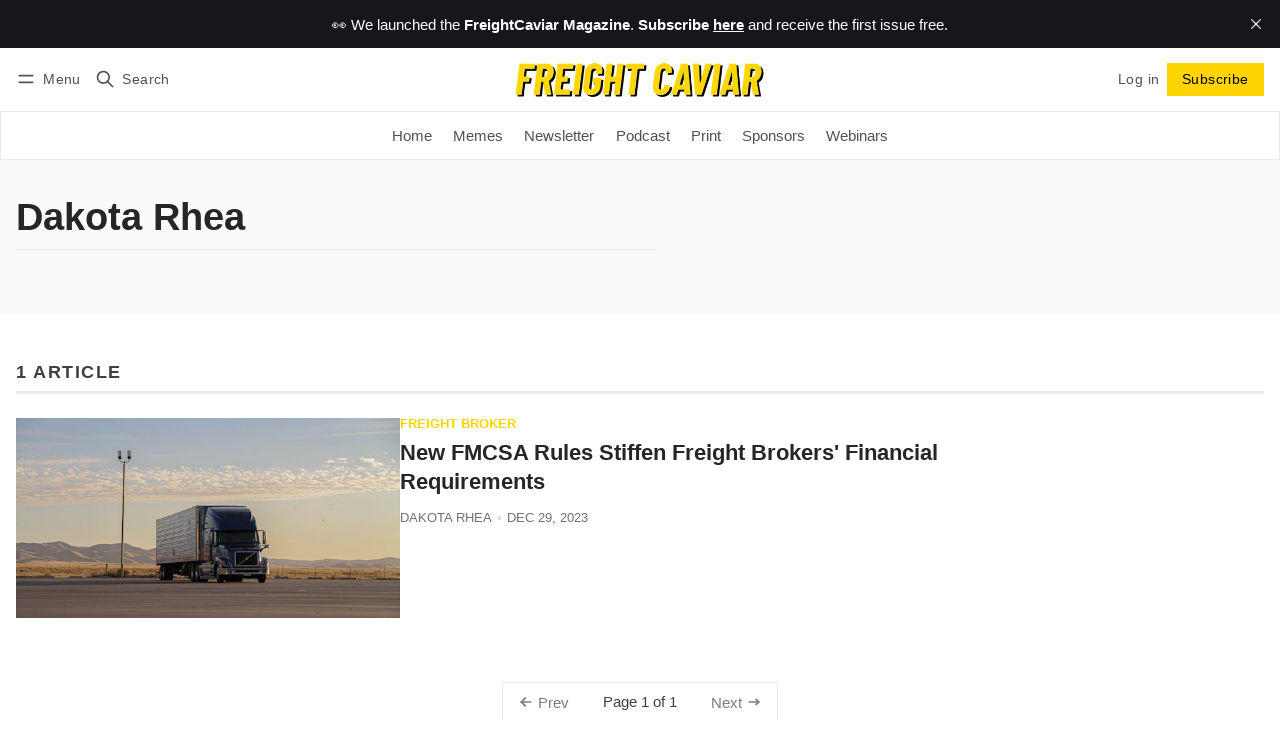

--- FILE ---
content_type: text/html; charset=utf-8
request_url: https://www.freightcaviar.com/author/dakota/
body_size: 9841
content:
<!DOCTYPE html>
<html lang="en" data-color-scheme="system">
  <head>
    <meta charset="utf-8">
    <meta http-equiv="X-UA-Compatible" content="IE=edge">

    <title>Dakota Rhea - FreightCaviar</title>

    <meta name="HandheldFriendly" content="True">
    <meta name="viewport" content="width=device-width, initial-scale=1.0">
    
    <meta name="theme-color" content="#ffd500">


    <link rel="preload" href="https://www.freightcaviar.com/assets/dist/app.min.js?v=2fdded29a7" as="script">
    <link rel="preload" href="https://www.freightcaviar.com/assets/dist/app.min.css?v=2fdded29a7" as="style">

    












    <script async defer src="https://www.freightcaviar.com/assets/dist/app.min.js?v=2fdded29a7"></script>

    <link rel="stylesheet" type="text/css" href="https://www.freightcaviar.com/assets/dist/app.min.css?v=2fdded29a7">

    <style>
  :root {
    --global-max-width: 1400px; /* site max width */
    --global-content-width: 700px; /* post-content-width */
    --global-wide-width: 960px; /* site max width */
    --global-radius: 0px; /* default radius */
    --global-gallery-gap: 1em; /* Image gallery distance between images */
    --global-hyphens: none; /* none/auto */
    --global-header-height: 92px;
    --global-theme-notifications: visible; /* visible/hidden */
    --global-progress-bar: visible; /* visible/hidden */
    --global-content-preview-fading: 0%; /* 50%-100% for fading effect */
    --global-scroll-behavior: smooth;
  }
</style>

<script>
  let preferredTheme = localStorage.getItem('PREFERRED_COLOR_SCHEME') || `system`;
  document.documentElement.setAttribute('data-color-scheme', preferredTheme);
  
  // Global values needed
  const themeGlobal = {
    currentPage: parseInt('1'),
    nextPage: parseInt(''),
    nextPageLink: '',
    maxPages: parseInt('1'), 
    lastPage: `1` === `1` ? true : false,
    postsPerPage: parseInt('12'),
    scrollPos: 0,
    imageLightbox: false
  }

  // Calculate contrast & HSL value;
  function getBrandColorInfo(hexcolor) {
    // get contrast
    if (hexcolor.slice(0, 1) === '#') { hexcolor = hexcolor.slice(1); }
    if (hexcolor.length === 3) { hexcolor = hexcolor.split('').map(function (hex) { return hex + hex;}).join(''); }
    let r = parseInt(hexcolor.substr(0,2),16), g = parseInt(hexcolor.substr(2,2),16), b = parseInt(hexcolor.substr(4,2),16);
    let yiq = ((r * 299) + (g * 587) + (b * 114)) / 1000;
    const colorContrast = (yiq >= 128) ? '#000' : '#fff';

    //get HSL
    r /= 255, g /= 255, b /= 255;
    const max = Math.max(r, g, b), min = Math.min(r, g, b);
    let h, s, l = (max + min)  /  2;  
    if ( max == min ) { h = s = 0; } else {
      let d = max - min;
      s = l > 0.5 ? d / (2 - max - min) : d / (max + min);
      switch(max){
        case r: h = (g - b) / d + (g < b ? 6 : 0); break;
        case g: h = (b - r) / d + 2; break;
        case b: h = (r - g) / d + 4; break;
      }
      h /= 6;
    }
    const colorHSL = [Math.round(h * 360), Math.round(s * 100), Math.round(l * 100)];

    // return
    return { colorContrast, colorHSL }
  };

  const brandColor = getBrandColorInfo("#ffd500");
  let style = document.createElement('style');
  style.innerHTML = `:root { 
    --color-brand-contrast: ${brandColor.colorContrast}; 
    --color-brand-h: ${brandColor.colorHSL[0]};
    --color-brand-s: ${brandColor.colorHSL[1]}%;
    --color-brand-l: ${brandColor.colorHSL[2]}%;
    --color-brand-hsl: ${brandColor.colorHSL[0]} ${brandColor.colorHSL[1]}% ${brandColor.colorHSL[2]}%;
  }`
  document.getElementsByTagName('head')[0].appendChild(style);
</script>

    
    
     

    <link rel="icon" href="https://www.freightcaviar.com/content/images/size/w256h256/2023/05/Untitled-design--12---1-.png" type="image/png">
    <link rel="canonical" href="https://www.freightcaviar.com/author/dakota/">
    <meta name="referrer" content="no-referrer-when-downgrade">
    
    <meta property="og:site_name" content="FreightCaviar">
    <meta property="og:type" content="profile">
    <meta property="og:title" content="Dakota Rhea - FreightCaviar">
    <meta property="og:description" content="The fastest &amp; most entertaining way to digest freight broker news. Subscribe to our newsletter (it&#x27;s free).">
    <meta property="og:url" content="https://www.freightcaviar.com/author/dakota/">
    <meta name="twitter:card" content="summary">
    <meta name="twitter:title" content="Dakota Rhea - FreightCaviar">
    <meta name="twitter:description" content="The fastest &amp; most entertaining way to digest freight broker news. Subscribe to our newsletter (it&#x27;s free).">
    <meta name="twitter:url" content="https://www.freightcaviar.com/author/dakota/">
    <meta name="twitter:site" content="@freightcaviar">
    
    <script type="application/ld+json">
{
    "@context": "https://schema.org",
    "@type": "Person",
    "sameAs": [],
    "name": "Dakota Rhea",
    "url": "https://www.freightcaviar.com/author/dakota/",
    "mainEntityOfPage": "https://www.freightcaviar.com/author/dakota/"
}
    </script>

    <meta name="generator" content="Ghost 6.16">
    <link rel="alternate" type="application/rss+xml" title="FreightCaviar" href="https://www.freightcaviar.com/latest/rss/">
    <script defer src="https://cdn.jsdelivr.net/ghost/portal@~2.58/umd/portal.min.js" data-i18n="true" data-ghost="https://www.freightcaviar.com/" data-key="0b9e06c094e80024e4cdb261fd" data-api="https://freightcaviar-2.ghost.io/ghost/api/content/" data-locale="en" crossorigin="anonymous"></script><style id="gh-members-styles">.gh-post-upgrade-cta-content,
.gh-post-upgrade-cta {
    display: flex;
    flex-direction: column;
    align-items: center;
    font-family: -apple-system, BlinkMacSystemFont, 'Segoe UI', Roboto, Oxygen, Ubuntu, Cantarell, 'Open Sans', 'Helvetica Neue', sans-serif;
    text-align: center;
    width: 100%;
    color: #ffffff;
    font-size: 16px;
}

.gh-post-upgrade-cta-content {
    border-radius: 8px;
    padding: 40px 4vw;
}

.gh-post-upgrade-cta h2 {
    color: #ffffff;
    font-size: 28px;
    letter-spacing: -0.2px;
    margin: 0;
    padding: 0;
}

.gh-post-upgrade-cta p {
    margin: 20px 0 0;
    padding: 0;
}

.gh-post-upgrade-cta small {
    font-size: 16px;
    letter-spacing: -0.2px;
}

.gh-post-upgrade-cta a {
    color: #ffffff;
    cursor: pointer;
    font-weight: 500;
    box-shadow: none;
    text-decoration: underline;
}

.gh-post-upgrade-cta a:hover {
    color: #ffffff;
    opacity: 0.8;
    box-shadow: none;
    text-decoration: underline;
}

.gh-post-upgrade-cta a.gh-btn {
    display: block;
    background: #ffffff;
    text-decoration: none;
    margin: 28px 0 0;
    padding: 8px 18px;
    border-radius: 4px;
    font-size: 16px;
    font-weight: 600;
}

.gh-post-upgrade-cta a.gh-btn:hover {
    opacity: 0.92;
}</style><script async src="https://js.stripe.com/v3/"></script>
    <script defer src="https://cdn.jsdelivr.net/ghost/sodo-search@~1.8/umd/sodo-search.min.js" data-key="0b9e06c094e80024e4cdb261fd" data-styles="https://cdn.jsdelivr.net/ghost/sodo-search@~1.8/umd/main.css" data-sodo-search="https://freightcaviar-2.ghost.io/" data-locale="en" crossorigin="anonymous"></script>
    <script defer src="https://cdn.jsdelivr.net/ghost/announcement-bar@~1.1/umd/announcement-bar.min.js" data-announcement-bar="https://www.freightcaviar.com/" data-api-url="https://www.freightcaviar.com/members/api/announcement/" crossorigin="anonymous"></script>
    <link href="https://www.freightcaviar.com/webmentions/receive/" rel="webmention">
    <script defer src="/public/cards.min.js?v=2fdded29a7"></script>
    <link rel="stylesheet" type="text/css" href="/public/cards.min.css?v=2fdded29a7">
    <script defer src="/public/comment-counts.min.js?v=2fdded29a7" data-ghost-comments-counts-api="https://www.freightcaviar.com/members/api/comments/counts/"></script>
    <script defer src="/public/member-attribution.min.js?v=2fdded29a7"></script>
    <script defer src="/public/ghost-stats.min.js?v=2fdded29a7" data-stringify-payload="false" data-datasource="analytics_events" data-storage="localStorage" data-host="https://www.freightcaviar.com/.ghost/analytics/api/v1/page_hit"  tb_site_uuid="757f281d-be0a-45f7-be40-9164353e80f8" tb_post_uuid="undefined" tb_post_type="null" tb_member_uuid="undefined" tb_member_status="undefined"></script><style>:root {--ghost-accent-color: #ffd500;}</style>
    <!-- Google tag (gtag.js) -->
<script async src="https://www.googletagmanager.com/gtag/js?id=G-BTT35L3JBN"></script>
<script>
  window.dataLayer = window.dataLayer || [];
  function gtag(){dataLayer.push(arguments);}
  gtag('js', new Date());

  gtag('config', 'G-BTT35L3JBN');
</script>


<script> (function(ss,ex){ window.ldfdr=window.ldfdr||function(){(ldfdr._q=ldfdr._q||[]).push([].slice.call(arguments));}; (function(d,s){ fs=d.getElementsByTagName(s)[0]; function ce(src){ var cs=d.createElement(s); cs.src=src; cs.async=1; fs.parentNode.insertBefore(cs,fs); }; ce('https://sc.lfeeder.com/lftracker_v1_'+ss+(ex?'_'+ex:'')+'.js'); })(document,'script'); })('lAxoEaKEER17OYGd'); </script>

<!-- Meta Pixel Code -->
<script>
!function(f,b,e,v,n,t,s)
{if(f.fbq)return;n=f.fbq=function(){n.callMethod?
n.callMethod.apply(n,arguments):n.queue.push(arguments)};
if(!f._fbq)f._fbq=n;n.push=n;n.loaded=!0;n.version='2.0';
n.queue=[];t=b.createElement(e);t.async=!0;
t.src=v;s=b.getElementsByTagName(e)[0];
s.parentNode.insertBefore(t,s)}(window, document,'script',
'https://connect.facebook.net/en_US/fbevents.js');
fbq('init', '957541366111954');
fbq('track', 'PageView');
</script>
<noscript><img height="1" width="1" style="display:none"
src="https://www.facebook.com/tr?id=957541366111954&ev=PageView&noscript=1"
/></noscript>
<!-- End Meta Pixel Code -->
<script async src="https://pagead2.googlesyndication.com/pagead/js/adsbygoogle.js?client=ca-pub-6149636491344493"
     crossorigin="anonymous"></script>

     <!-- Google Tag Manager -->
<script>(function(w,d,s,l,i){w[l]=w[l]||[];w[l].push({'gtm.start':
new Date().getTime(),event:'gtm.js'});var f=d.getElementsByTagName(s)[0],
j=d.createElement(s),dl=l!='dataLayer'?'&l='+l:'';j.async=true;j.src=
'https://www.googletagmanager.com/gtm.js?id='+i+dl;f.parentNode.insertBefore(j,f);
})(window,document,'script','dataLayer','GTM-P4SH53NW');</script>
<!-- End Google Tag Manager -->

<!-- Google Tag Manager (noscript) -->
<noscript><iframe src="https://www.googletagmanager.com/ns.html?id=GTM-P4SH53NW"
height="0" width="0" style="display:none;visibility:hidden"></iframe></noscript>
<!-- End Google Tag Manager (noscript) -->
  </head>
  <body class="author-template author-dakota " >
    

      <header class="header js-header" data-logo="center" data-style="sticky">
  <div class="container wrapper flex items-center header__container">
    <div class="header__more">
      <button class="btn header__menu-toggle js-menu-toggle" title="Menu" aria-label="Menu">
        <i class="icon icon-menu">
  <svg xmlns="http://www.w3.org/2000/svg" class="icon icon-tabler icon-tabler-menu" width="24" height="24" viewBox="0 0 24 24" stroke-width="2" stroke="currentColor" fill="none" stroke-linecap="round" stroke-linejoin="round">
  <path stroke="none" d="M0 0h24v24H0z" fill="none"></path>
  <path d="M4 8l16 0"></path>
  <path d="M4 16l16 0"></path>
</svg>
</i>        <i class="icon icon-x">
  <svg xmlns="http://www.w3.org/2000/svg" class="icon icon-tabler icon-tabler-x" width="24" height="24" viewBox="0 0 24 24" stroke-width="1.5" stroke="currentColor" fill="none" stroke-linecap="round" stroke-linejoin="round">
  <path stroke="none" d="M0 0h24v24H0z" fill="none"/>
  <line x1="18" y1="6" x2="6" y2="18" />
  <line x1="6" y1="6" x2="18" y2="18" />
</svg>
</i>        <span>Menu</span>
      </button>

      <button class="btn header__search-toggle" data-ghost-search title="Search" aria-label="Search">
        <i class="icon icon-search">
  <svg xmlns="http://www.w3.org/2000/svg" class="icon icon-tabler icon-tabler-search" width="24" height="24" viewBox="0 0 24 24" stroke-width="2" stroke="currentColor" fill="none" stroke-linecap="round" stroke-linejoin="round">
  <path stroke="none" d="M0 0h24v24H0z" fill="none"/>
  <circle cx="10" cy="10" r="7" />
  <line x1="21" y1="21" x2="15" y2="15" />
</svg>



</i>        <span>Search</span>
      </button>
    </div>

    <div class="header__brand">
<a href="https://www.freightcaviar.com">          <picture class="default-logo">
  <source 
    sizes="(max-width: 800px) 200px, 320px"
    
    
    srcset="/content/images/size/w300/format/webp/2023/08/PC--500---61-px---14-.png 300w, /content/images/size/w600/format/webp/2023/08/PC--500---61-px---14-.png 600w"
    type="image/webp"
  >
  <img class="header__logo"
    sizes="(max-width: 800px) 200px, 320px"
    
    data-srcset="/content/images/size/w300/2023/08/PC--500---61-px---14-.png 300w, /content/images/size/w600/2023/08/PC--500---61-px---14-.png 600w"
    srcset="/content/images/size/w30/2023/08/PC--500---61-px---14-.png 30w"
    data-src="/content/images/size/w100/2023/08/PC--500---61-px---14-.png"
    src="/content/images/size/w30/2023/08/PC--500---61-px---14-.png"
    alt="FreightCaviar"
    loading="eager"
  >
</picture></a>    </div>

    <div class="header__actions">
          <a href="/signin/" class="btn signin-link radius" data-portal="signin">Log in</a>
          <a href="/signup/" class="btn signup-link btn--brand radius" data-portal="signup">Subscribe</a>
        

      <div class="member-menu js-member-menu">
      <a href="/signup/" data-portal="signup" class="signup-link">
        <i class="icon icon-arrow-up-right icon--sm">
  <svg xmlns="http://www.w3.org/2000/svg" class="icon icon-tabler icon-tabler-arrow-up-right" width="24" height="24" viewBox="0 0 24 24" stroke-width="2" stroke="currentColor" fill="none" stroke-linecap="round" stroke-linejoin="round">
  <path stroke="none" d="M0 0h24v24H0z" fill="none"/>
  <line x1="17" y1="7" x2="7" y2="17" />
  <polyline points="8 7 17 7 17 16" />
</svg>



</i>Sign up
      </a>

      <a href="/signin/" data-portal="signin" class="signin-link">
        <i class="icon icon-login icon--sm">
  <svg xmlns="http://www.w3.org/2000/svg" width="24" height="24" viewBox="0 0 24 24" fill="none" stroke="currentColor" stroke-width="2" stroke-linecap="round" stroke-linejoin="round" class="feather feather-log-in">
  <path d="M15 3h4a2 2 0 0 1 2 2v14a2 2 0 0 1-2 2h-4"></path>
  <polyline points="10 17 15 12 10 7"></polyline>
  <line x1="15" y1="12" x2="3" y2="12"></line>
</svg>
</i>Sign in
      </a>
</div>    </div>
  </div>
</header>

<div class="header-menu">
  <div class="container wrapper flex">

    <nav class="header-menu-nav">
      <ul class="nav">
    <li class="nav-home" 
      data-label="Home" data-length="4">
      <a href="https://www.freightcaviar.com/">
        <span>Home</span>
      </a>
    </li>
    <li class="nav-memes" 
      data-label="Memes" data-length="5">
      <a href="https://www.freightcaviar.com/memes/">
        <span>Memes</span>
      </a>
    </li>
    <li class="nav-newsletter" 
      data-label="Newsletter" data-length="10">
      <a href="https://www.freightcaviar.com/tag/news/">
        <span>Newsletter</span>
      </a>
    </li>
    <li class="nav-podcast" 
      data-label="Podcast" data-length="7">
      <a href="https://www.freightcaviar.com/podcasts/">
        <span>Podcast</span>
      </a>
    </li>
    <li class="nav-print" 
      data-label="Print" data-length="5">
      <a href="https://print.freightcaviar.com/">
        <span>Print</span>
      </a>
    </li>
    <li class="nav-sponsors" 
      data-label="Sponsors" data-length="8">
      <a href="https://www.freightcaviar.com/sponsors/">
        <span>Sponsors</span>
      </a>
    </li>
    <li class="nav-webinars" 
      data-label="Webinars" data-length="8">
      <a href="https://www.freightcaviar.com/webinars/">
        <span>Webinars</span>
      </a>
    </li>
</ul>
    </nav>

  </div>
</div>



      <div class="menu js-menu">
  <div class="container wrapper">
    <div class="menu__content">
      <nav class="menu__navigation">
        <ul class="nav">
    <li class="nav-home" 
      data-label="Home" data-length="4">
      <a href="https://www.freightcaviar.com/">
        <span>Home</span>
      </a>
    </li>
    <li class="nav-memes" 
      data-label="Memes" data-length="5">
      <a href="https://www.freightcaviar.com/memes/">
        <span>Memes</span>
      </a>
    </li>
    <li class="nav-newsletter" 
      data-label="Newsletter" data-length="10">
      <a href="https://www.freightcaviar.com/tag/news/">
        <span>Newsletter</span>
      </a>
    </li>
    <li class="nav-podcast" 
      data-label="Podcast" data-length="7">
      <a href="https://www.freightcaviar.com/podcasts/">
        <span>Podcast</span>
      </a>
    </li>
    <li class="nav-print" 
      data-label="Print" data-length="5">
      <a href="https://print.freightcaviar.com/">
        <span>Print</span>
      </a>
    </li>
    <li class="nav-sponsors" 
      data-label="Sponsors" data-length="8">
      <a href="https://www.freightcaviar.com/sponsors/">
        <span>Sponsors</span>
      </a>
    </li>
    <li class="nav-webinars" 
      data-label="Webinars" data-length="8">
      <a href="https://www.freightcaviar.com/webinars/">
        <span>Webinars</span>
      </a>
    </li>
</ul>

          <ul class="nav secondary submenu">
    <li class="nav-sign-up" 
      data-label="Sign Up" data-length="7">
      <a href="#/portal/">
        <span>Sign Up</span>
      </a>
    </li>
    <li class="nav-latest" 
      data-label="Latest" data-length="6">
      <a href="https://www.freightcaviar.com/latest/">
        <span>Latest</span>
      </a>
    </li>
</ul>
      </nav>

      <div class="menu__posts">
        <span class="menu__posts-title">Latest news</span>
            <article class="post-card has-img horizontal js-post-card">

  <div class="post-card__content flex flex-col ">
      <a class="post-tag mr-sm tag-3pl" href="/tag/3pl/" aria-label="3PL"
        
      >3PL</a>

      <h2 class="post-card__title"><a href="https://www.freightcaviar.com/the-relationships-everyone-talks-about-and-the-team-no-one-sees-in-freight-brokerage/">The Relationships Everyone Talks About and the Team No One Sees in Freight Brokerage</a></h2>
    
    <p class="post-card__excerpt opacity-080">
      Accounting teams play a critical role in carrier trust and customer relationships. Here’s how post-delivery workflows shape brokerage success.
    </p>

    <div class="post-info">
  <ul class="post-info__avatars">
        <li class="author-avatar has-image">
          <a href="/author/adriana/" title="Adriana Pulley" aria-label="Adriana Pulley">
              <picture class="">
  <source 
    sizes="60px"
    data-sizes="auto"
    srcset="/content/images/size/w30/2024/01/368575263_6728689683847307_2145611425840346567_n-1.jpg 30w"
    data-srcset="/content/images/size/w30/format/webp/2024/01/368575263_6728689683847307_2145611425840346567_n-1.jpg 30w, /content/images/size/w100/format/webp/2024/01/368575263_6728689683847307_2145611425840346567_n-1.jpg 100w"
    type="image/webp"
  >
  <img class="lazyload"
    sizes="60px"
    data-sizes="auto"
    data-srcset="/content/images/size/w30/2024/01/368575263_6728689683847307_2145611425840346567_n-1.jpg 30w, /content/images/size/w100/2024/01/368575263_6728689683847307_2145611425840346567_n-1.jpg 100w"
    srcset="/content/images/size/w30/2024/01/368575263_6728689683847307_2145611425840346567_n-1.jpg 30w"
    data-src="/content/images/size/w100/2024/01/368575263_6728689683847307_2145611425840346567_n-1.jpg"
    src="/content/images/size/w30/2024/01/368575263_6728689683847307_2145611425840346567_n-1.jpg"
    alt="Adriana Pulley"
    
  >
</picture>          </a>
        </li>
  </ul>
  
    <span class="post-info__authors"><a href="/author/adriana/">Adriana Pulley</a></span>
  
  <time datetime="2026-01-30">Jan 30, 2026</time> 
</div>  </div>
</article>            <article class="post-card has-img is-featured horizontal js-post-card">

  <div class="post-card__content flex flex-col ">
      <a class="post-tag mr-sm tag-news" href="/tag/news/" aria-label="Newsletters"
        
      >Newsletters</a>

      <h2 class="post-card__title"><a href="https://www.freightcaviar.com/c-h-robinson/">🎣 C.H. Robinson</a></h2>
    
    <p class="post-card__excerpt opacity-080">
      Here is another round-up of the most engaging and talked-about freight content from around the web and from us.
    </p>

    <div class="post-info">
  <ul class="post-info__avatars">
        <li class="author-avatar has-image">
          <a href="/author/jerome/" title="Jerome Washington" aria-label="Jerome Washington">
              <picture class="">
  <source 
    sizes="60px"
    data-sizes="auto"
    srcset="/content/images/size/w30/2024/06/Me--Short-.jpg 30w"
    data-srcset="/content/images/size/w30/format/webp/2024/06/Me--Short-.jpg 30w, /content/images/size/w100/format/webp/2024/06/Me--Short-.jpg 100w"
    type="image/webp"
  >
  <img class="lazyload"
    sizes="60px"
    data-sizes="auto"
    data-srcset="/content/images/size/w30/2024/06/Me--Short-.jpg 30w, /content/images/size/w100/2024/06/Me--Short-.jpg 100w"
    srcset="/content/images/size/w30/2024/06/Me--Short-.jpg 30w"
    data-src="/content/images/size/w100/2024/06/Me--Short-.jpg"
    src="/content/images/size/w30/2024/06/Me--Short-.jpg"
    alt="Jerome Washington"
    
  >
</picture>          </a>
        </li>
  </ul>
  
    <span class="post-info__authors"><a href="/author/jerome/">Jerome Washington</a></span>
  
  <time datetime="2026-01-29">Jan 29, 2026</time> 
</div>  </div>
</article>            <article class="post-card has-img horizontal js-post-card">

  <div class="post-card__content flex flex-col ">
      <a class="post-tag mr-sm tag-news" href="/tag/news/" aria-label="Newsletters"
        
      >Newsletters</a>

      <h2 class="post-card__title"><a href="https://www.freightcaviar.com/6979ced0abdc4a0001a86dda/">🎣 Reading Between the Lines</a></h2>
    
    <p class="post-card__excerpt opacity-080">
      Plus: UPS to cut 30,000 jobs, ATA pushes to extend under-21 driver program, and cargo thieves targeted bigger paydays in 2025.
    </p>

    <div class="post-info">
  <ul class="post-info__avatars">
        <li class="author-avatar has-image">
          <a href="/author/jerome/" title="Jerome Washington" aria-label="Jerome Washington">
              <picture class="">
  <source 
    sizes="60px"
    data-sizes="auto"
    srcset="/content/images/size/w30/2024/06/Me--Short-.jpg 30w"
    data-srcset="/content/images/size/w30/format/webp/2024/06/Me--Short-.jpg 30w, /content/images/size/w100/format/webp/2024/06/Me--Short-.jpg 100w"
    type="image/webp"
  >
  <img class="lazyload"
    sizes="60px"
    data-sizes="auto"
    data-srcset="/content/images/size/w30/2024/06/Me--Short-.jpg 30w, /content/images/size/w100/2024/06/Me--Short-.jpg 100w"
    srcset="/content/images/size/w30/2024/06/Me--Short-.jpg 30w"
    data-src="/content/images/size/w100/2024/06/Me--Short-.jpg"
    src="/content/images/size/w30/2024/06/Me--Short-.jpg"
    alt="Jerome Washington"
    
  >
</picture>          </a>
        </li>
  </ul>
  
    <span class="post-info__authors"><a href="/author/jerome/">Jerome Washington</a></span>
  
  <time datetime="2026-01-28">Jan 28, 2026</time> 
</div>  </div>
</article>      </div>
    </div>
  </div>

  <div class="w-100 mt border-top">
    <div class="menu__actions">
          <a href="/signin/" data-portal="signin" class="btn signin-link radius">
            Log in
          </a>
          <a href="/signup/" data-portal="signup" class="btn signup-link btn--brand radius">
            Subscribe
          </a>

      <span class="flex-1"></span>

      <div class="social-links items-center mb">
        <span class="fw-600 mr-sm">Follow</span>
        
  <a href="https://x.com/freightcaviar" class="twitter" aria-label="Twitter"><i class="icon icon-twitter icon--sm filled">
  <svg xmlns="http://www.w3.org/2000/svg" class="icon icon-tabler icon-tabler-brand-twitter" width="24" height="24" viewBox="0 0 24 24" stroke-width="2" stroke="currentColor" fill="none" stroke-linecap="round" stroke-linejoin="round">
  <path stroke="none" d="M0 0h24v24H0z" fill="none"/>
  <path d="M22 4.01c-1 .49 -1.98 .689 -3 .99c-1.121 -1.265 -2.783 -1.335 -4.38 -.737s-2.643 2.06 -2.62 3.737v1c-3.245 .083 -6.135 -1.395 -8 -4c0 0 -4.182 7.433 4 11c-1.872 1.247 -3.739 2.088 -6 2c3.308 1.803 6.913 2.423 10.034 1.517c3.58 -1.04 6.522 -3.723 7.651 -7.742a13.84 13.84 0 0 0 .497 -3.753c-.002 -.249 1.51 -2.772 1.818 -4.013z" />
</svg>



</i><span>Twitter</span></a>

<a href="https://www.freightcaviar.com/latest/rss" class="rss" aria-label="RSS"><i class="icon icon-rss icon--sm">
  <svg xmlns="http://www.w3.org/2000/svg" class="icon icon-tabler icon-tabler-rss" width="24" height="24" viewBox="0 0 24 24" stroke-width="2" stroke="currentColor" fill="none" stroke-linecap="round" stroke-linejoin="round">
  <path stroke="none" d="M0 0h24v24H0z" fill="none"/>
  <circle cx="5" cy="19" r="1" />
  <path d="M4 4a16 16 0 0 1 16 16" />
  <path d="M4 11a9 9 0 0 1 9 9" />
</svg>



</i><span>RSS</span></a>









      </div>
    </div>
  </div>
</div>
    <main class="main flex-1">
      
  <div class="bg-acc">
    <div class="container wrapper">
      <div class="author-profile">
        <div class="author-profile__header">
          <h1 class="author-profile__name">Dakota Rhea</h1>
          <ul class="author-profile__social ">
          </ul>
        </div>
        <div class="author-profile__content">

          
        </div>
      </div>
    </div>
  </div>

  <div class="container wrapper">
    <span class="section-title xs">
      1 article
      
    </span>
    
    <div class="flex flex-col gap-150 mb-lg max-w-60">
        <article class="post-card has-img horizontal js-post-card">
<a class="post-card__media" href="https://www.freightcaviar.com/new-fmcsa-freight-broker-rules/">        <figure>
          <picture class="">
  <source 
    sizes="280px"
    data-sizes="auto"
    srcset="https://images.unsplash.com/photo-1592838064575-70ed626d3a0e?crop&#x3D;entropy&amp;cs&#x3D;tinysrgb&amp;fit&#x3D;max&amp;fm&#x3D;jpg&amp;ixid&#x3D;M3wxMTc3M3wwfDF8c2VhcmNofDl8fHRydWNrc3xlbnwwfHx8fDE3MDQyODQzMTh8MA&amp;ixlib&#x3D;rb-4.0.3&amp;q&#x3D;80&amp;w&#x3D;30 30w"
    data-srcset="https://images.unsplash.com/photo-1592838064575-70ed626d3a0e?crop&#x3D;entropy&amp;cs&#x3D;tinysrgb&amp;fit&#x3D;max&amp;fm&#x3D;webp&amp;ixid&#x3D;M3wxMTc3M3wwfDF8c2VhcmNofDl8fHRydWNrc3xlbnwwfHx8fDE3MDQyODQzMTh8MA&amp;ixlib&#x3D;rb-4.0.3&amp;q&#x3D;80&amp;w&#x3D;300 300w, https://images.unsplash.com/photo-1592838064575-70ed626d3a0e?crop&#x3D;entropy&amp;cs&#x3D;tinysrgb&amp;fit&#x3D;max&amp;fm&#x3D;webp&amp;ixid&#x3D;M3wxMTc3M3wwfDF8c2VhcmNofDl8fHRydWNrc3xlbnwwfHx8fDE3MDQyODQzMTh8MA&amp;ixlib&#x3D;rb-4.0.3&amp;q&#x3D;80&amp;w&#x3D;600 600w, https://images.unsplash.com/photo-1592838064575-70ed626d3a0e?crop&#x3D;entropy&amp;cs&#x3D;tinysrgb&amp;fit&#x3D;max&amp;fm&#x3D;webp&amp;ixid&#x3D;M3wxMTc3M3wwfDF8c2VhcmNofDl8fHRydWNrc3xlbnwwfHx8fDE3MDQyODQzMTh8MA&amp;ixlib&#x3D;rb-4.0.3&amp;q&#x3D;80&amp;w&#x3D;1000 1000w"
    type="image/webp"
  >
  <img class="lazyload"
    sizes="280px"
    data-sizes="auto"
    data-srcset="https://images.unsplash.com/photo-1592838064575-70ed626d3a0e?crop&#x3D;entropy&amp;cs&#x3D;tinysrgb&amp;fit&#x3D;max&amp;fm&#x3D;jpg&amp;ixid&#x3D;M3wxMTc3M3wwfDF8c2VhcmNofDl8fHRydWNrc3xlbnwwfHx8fDE3MDQyODQzMTh8MA&amp;ixlib&#x3D;rb-4.0.3&amp;q&#x3D;80&amp;w&#x3D;300 300w, https://images.unsplash.com/photo-1592838064575-70ed626d3a0e?crop&#x3D;entropy&amp;cs&#x3D;tinysrgb&amp;fit&#x3D;max&amp;fm&#x3D;jpg&amp;ixid&#x3D;M3wxMTc3M3wwfDF8c2VhcmNofDl8fHRydWNrc3xlbnwwfHx8fDE3MDQyODQzMTh8MA&amp;ixlib&#x3D;rb-4.0.3&amp;q&#x3D;80&amp;w&#x3D;600 600w, https://images.unsplash.com/photo-1592838064575-70ed626d3a0e?crop&#x3D;entropy&amp;cs&#x3D;tinysrgb&amp;fit&#x3D;max&amp;fm&#x3D;jpg&amp;ixid&#x3D;M3wxMTc3M3wwfDF8c2VhcmNofDl8fHRydWNrc3xlbnwwfHx8fDE3MDQyODQzMTh8MA&amp;ixlib&#x3D;rb-4.0.3&amp;q&#x3D;80&amp;w&#x3D;1000 1000w"
    srcset="https://images.unsplash.com/photo-1592838064575-70ed626d3a0e?crop&#x3D;entropy&amp;cs&#x3D;tinysrgb&amp;fit&#x3D;max&amp;fm&#x3D;jpg&amp;ixid&#x3D;M3wxMTc3M3wwfDF8c2VhcmNofDl8fHRydWNrc3xlbnwwfHx8fDE3MDQyODQzMTh8MA&amp;ixlib&#x3D;rb-4.0.3&amp;q&#x3D;80&amp;w&#x3D;30 30w"
    data-src="https://images.unsplash.com/photo-1592838064575-70ed626d3a0e?crop&#x3D;entropy&amp;cs&#x3D;tinysrgb&amp;fit&#x3D;max&amp;fm&#x3D;jpg&amp;ixid&#x3D;M3wxMTc3M3wwfDF8c2VhcmNofDl8fHRydWNrc3xlbnwwfHx8fDE3MDQyODQzMTh8MA&amp;ixlib&#x3D;rb-4.0.3&amp;q&#x3D;80&amp;w&#x3D;100"
    src="https://images.unsplash.com/photo-1592838064575-70ed626d3a0e?crop&#x3D;entropy&amp;cs&#x3D;tinysrgb&amp;fit&#x3D;max&amp;fm&#x3D;jpg&amp;ixid&#x3D;M3wxMTc3M3wwfDF8c2VhcmNofDl8fHRydWNrc3xlbnwwfHx8fDE3MDQyODQzMTh8MA&amp;ixlib&#x3D;rb-4.0.3&amp;q&#x3D;80&amp;w&#x3D;30"
    alt="New FMCSA Rules Stiffen Freight Brokers&#x27; Financial Requirements"
    
  >
</picture>        </figure>
</a>
  <div class="post-card__content flex flex-col ">
      <a class="post-tag mr-sm tag-freight-broker" href="/tag/freight-broker/" aria-label="Freight Broker"
        
      >Freight Broker</a>

      <h2 class="post-card__title"><a href="https://www.freightcaviar.com/new-fmcsa-freight-broker-rules/">New FMCSA Rules Stiffen Freight Brokers&#x27; Financial Requirements</a></h2>

    <p class="post-card__excerpt opacity-080">
      The Federal Motor Carrier Safety Administration (FMCSA) has finalized new rules for freight brokers that will begin to go into
    </p>

    <div class="post-info">
  <ul class="post-info__avatars">
        <li class="author-avatar has-icon">
          <a href="/author/dakota/" title="Dakota Rhea" aria-label="Dakota Rhea">
              <i class="icon icon-user">
  <svg xmlns="http://www.w3.org/2000/svg" width="24" height="24" viewBox="0 0 24 24" fill="none" stroke="currentColor" stroke-width="2" stroke-linecap="round" stroke-linejoin="round" class="feather feather-user">
  <path d="M20 21v-2a4 4 0 0 0-4-4H8a4 4 0 0 0-4 4v2"></path>
  <circle cx="12" cy="7" r="4"></circle>
</svg>
</i>          </a>
        </li>
  </ul>
  
    <span class="post-info__authors"><a href="/author/dakota/">Dakota Rhea</a></span>
  
  <time datetime="2023-12-29">Dec 29, 2023</time> 
</div>  </div>
</article>    </div>

    <div class="pagination" data-type="">
  <nav class="pagination-items">
    <a class="prev-posts disabled" href="javascript:">
      <i class="icon icon-arrow-left icon--sm">
  <svg xmlns="http://www.w3.org/2000/svg" class="icon icon-tabler icon-tabler-arrow-left" width="24" height="24" viewBox="0 0 24 24" stroke-width="2" stroke="currentColor" fill="none" stroke-linecap="round" stroke-linejoin="round">
  <path stroke="none" d="M0 0h24v24H0z" fill="none"/>
  <line x1="5" y1="12" x2="19" y2="12" />
  <line x1="5" y1="12" x2="11" y2="18" />
  <line x1="5" y1="12" x2="11" y2="6" />
</svg>



</i><span class="ml-xs">Prev</span>
    </a>
    <span class="page-number">Page 1 of 1</span>
    <a class="next-posts disabled" href="javascript:">
      <span class="mr-xs">Next</span><i class="icon icon-arrow-right icon--sm">
  <svg xmlns="http://www.w3.org/2000/svg" class="icon icon-tabler icon-tabler-arrow-narrow-right" width="24" height="24" viewBox="0 0 24 24" stroke-width="2" stroke="currentColor" fill="none" stroke-linecap="round" stroke-linejoin="round">
  <path stroke="none" d="M0 0h24v24H0z" fill="none"></path>
  <path d="M5 12l14 0"></path>
  <path d="M15 16l4 -4"></path>
  <path d="M15 8l4 4"></path>
</svg>



</i>
    </a>
  </nav>

  <button class="btn btn--wide btn--bordered btn-load-more js-load-more">
    Load more
  </button>
</div>  </div>

    </main>
    
              <div class="subscribe-cta reverse">
          <div class="container wrapper">
            <div class="subscribe-cta__content">
              <span class="subscribe-cta__title mb-0" id="footer-cta">
                Keep up with the freight broker world in 5 minutes.
              </span>
              <p class="mb-0 mt-xs text-11">Join over 14K+ subscribers to get the latest freight news and entertainment directly in your inbox for free. Subscribe &amp; be sure to check your inbox to confirm (and your spam folder just in case).</p>
            </div>
            <form class="subscribe-form" 
  data-members-form="subscribe" data-style="inline-joined">
  <input data-members-email class="w-100 bg-default" 
    type="email" autocomplete="email" placeholder="Your email address" 
    aria-labelledby="footer-cta" required> 
  <button class="btn btn--brand text-10" type="submit">
    <span>Subscribe</span>
  </button>
  <div class="msg-success">Great! Check your inbox and click the link.</div>
  <div class="msg-error">Sorry, something went wrong. Please try again.</div>
</form>          </div>
        </div>

      <footer class="footer">
  <div class="container wrapper">
    <div class="row">
      <div class="col-xs-12 col-md-4">
        <div class="footer__brand flex items-center">
            <picture class="default-logo">
  <source 
    sizes="200px"
    data-sizes="auto"
    srcset="/content/images/size/w30/2023/08/PC--500---61-px---14-.png 30w"
    data-srcset="/content/images/size/w300/format/webp/2023/08/PC--500---61-px---14-.png 300w, /content/images/size/w600/format/webp/2023/08/PC--500---61-px---14-.png 600w"
    type="image/webp"
  >
  <img class="footer__logo mr lazyload"
    sizes="200px"
    data-sizes="auto"
    data-srcset="/content/images/size/w300/2023/08/PC--500---61-px---14-.png 300w, /content/images/size/w600/2023/08/PC--500---61-px---14-.png 600w"
    srcset="/content/images/size/w30/2023/08/PC--500---61-px---14-.png 30w"
    data-src="/content/images/size/w100/2023/08/PC--500---61-px---14-.png"
    src="/content/images/size/w30/2023/08/PC--500---61-px---14-.png"
    alt="FreightCaviar"
    
  >
</picture>        </div>

        <div class="footer__description" id="footer-input-label">
          The only newsletter you need for freight broker news &amp; entertainment.
        </div>

        <div class="social-links">
          
  <a href="https://x.com/freightcaviar" class="twitter" aria-label="Twitter"><i class="icon icon-twitter icon--sm filled">
  <svg xmlns="http://www.w3.org/2000/svg" class="icon icon-tabler icon-tabler-brand-twitter" width="24" height="24" viewBox="0 0 24 24" stroke-width="2" stroke="currentColor" fill="none" stroke-linecap="round" stroke-linejoin="round">
  <path stroke="none" d="M0 0h24v24H0z" fill="none"/>
  <path d="M22 4.01c-1 .49 -1.98 .689 -3 .99c-1.121 -1.265 -2.783 -1.335 -4.38 -.737s-2.643 2.06 -2.62 3.737v1c-3.245 .083 -6.135 -1.395 -8 -4c0 0 -4.182 7.433 4 11c-1.872 1.247 -3.739 2.088 -6 2c3.308 1.803 6.913 2.423 10.034 1.517c3.58 -1.04 6.522 -3.723 7.651 -7.742a13.84 13.84 0 0 0 .497 -3.753c-.002 -.249 1.51 -2.772 1.818 -4.013z" />
</svg>



</i><span>Twitter</span></a>

<a href="https://www.freightcaviar.com/latest/rss" class="rss" aria-label="RSS"><i class="icon icon-rss icon--sm">
  <svg xmlns="http://www.w3.org/2000/svg" class="icon icon-tabler icon-tabler-rss" width="24" height="24" viewBox="0 0 24 24" stroke-width="2" stroke="currentColor" fill="none" stroke-linecap="round" stroke-linejoin="round">
  <path stroke="none" d="M0 0h24v24H0z" fill="none"/>
  <circle cx="5" cy="19" r="1" />
  <path d="M4 4a16 16 0 0 1 16 16" />
  <path d="M4 11a9 9 0 0 1 9 9" />
</svg>



</i><span>RSS</span></a>









        </div>
      </div>

      <div class="col-xs-12 col-md-8">
        <span class="fw-700 mb-xs display-block text-12">Navigation</span>
        <ul class="nav">
    <li class="nav-home" 
      data-label="Home" data-length="4">
      <a href="https://www.freightcaviar.com/">
        <span>Home</span>
      </a>
    </li>
    <li class="nav-memes" 
      data-label="Memes" data-length="5">
      <a href="https://www.freightcaviar.com/memes/">
        <span>Memes</span>
      </a>
    </li>
    <li class="nav-newsletter" 
      data-label="Newsletter" data-length="10">
      <a href="https://www.freightcaviar.com/tag/news/">
        <span>Newsletter</span>
      </a>
    </li>
    <li class="nav-podcast" 
      data-label="Podcast" data-length="7">
      <a href="https://www.freightcaviar.com/podcasts/">
        <span>Podcast</span>
      </a>
    </li>
    <li class="nav-print" 
      data-label="Print" data-length="5">
      <a href="https://print.freightcaviar.com/">
        <span>Print</span>
      </a>
    </li>
    <li class="nav-sponsors" 
      data-label="Sponsors" data-length="8">
      <a href="https://www.freightcaviar.com/sponsors/">
        <span>Sponsors</span>
      </a>
    </li>
    <li class="nav-webinars" 
      data-label="Webinars" data-length="8">
      <a href="https://www.freightcaviar.com/webinars/">
        <span>Webinars</span>
      </a>
    </li>
</ul>

          <span class="footer__subtitle fw-700 mb-xs display-block text-12">More</span>
          <ul class="nav secondary submenu">
    <li class="nav-sign-up" 
      data-label="Sign Up" data-length="7">
      <a href="#/portal/">
        <span>Sign Up</span>
      </a>
    </li>
    <li class="nav-latest" 
      data-label="Latest" data-length="6">
      <a href="https://www.freightcaviar.com/latest/">
        <span>Latest</span>
      </a>
    </li>
</ul>

          <span class="footer__subtitle fw-700 mb-xs display-block text-12">Topics</span>
            <ul class="nav">
                <li><a href="/tag/podcasts/">Podcasts</a></li>
                <li><a href="/tag/news/">Newsletters</a></li>
            </ul>

      </div>
    </div>

    <div class="footer__bottom">
      <div class="footer__copy">
        <span>&copy;2026&nbsp;<a href="https://www.freightcaviar.com">FreightCaviar</a>.</span>
        <span>Published with&nbsp;<a href="https://ghost.org">Ghost</a>&nbsp;&&nbsp;<a href="https://brightthemes.com/themes/maali/">Maali</a>.</span>
      </div>

      <div class="color-scheme flex flex-cc radius-half">
  <div class="color-scheme-symbol">
    <span class="accent-bg"></span>
  </div>
  <select class="color-scheme-select radius-half js-color-scheme-select" aria-label="Change color scheme">
    <option value="system" selected>System</option>
    <option value="light">Light</option>
    <option value="dark">Dark</option>
  </select>
  <i class="icon icon-select">
  <svg xmlns="http://www.w3.org/2000/svg" class="icon icon-tabler icon-tabler-select" width="24" height="24" viewBox="0 0 24 24" stroke-width="2" stroke="currentColor" fill="none" stroke-linecap="round" stroke-linejoin="round">
  <path d="M17 8.517L12 3 7 8.517M7 15.48l5 5.517 5-5.517"></path>
</svg>



</i></div>    </div>

  </div>
</footer>

    <dialog class="notification">
  <i class="icon icon-success notification-icon">
  <svg xmlns="http://www.w3.org/2000/svg" class="icon icon-tabler icon-tabler-circle-check" width="24" height="24" viewBox="0 0 24 24" stroke-width="2" stroke="currentColor" fill="none" stroke-linecap="round" stroke-linejoin="round">
  <path stroke="none" d="M0 0h24v24H0z" fill="none"/>
  <circle cx="12" cy="12" r="9" />
  <path d="M9 12l2 2l4 -4" />
</svg>



</i>  <i class="icon icon-error notification-icon">
  <svg xmlns="http://www.w3.org/2000/svg" class="icon icon-tabler icon-tabler-alert-octagon" width="24" height="24" viewBox="0 0 24 24" stroke-width="2" stroke="currentColor" fill="none" stroke-linecap="round" stroke-linejoin="round">
  <path stroke="none" d="M0 0h24v24H0z" fill="none"/>
  <path d="M8.7 3h6.6c.3 0 .5 .1 .7 .3l4.7 4.7c.2 .2 .3 .4 .3 .7v6.6c0 .3 -.1 .5 -.3 .7l-4.7 4.7c-.2 .2 -.4 .3 -.7 .3h-6.6c-.3 0 -.5 -.1 -.7 -.3l-4.7 -4.7c-.2 -.2 -.3 -.4 -.3 -.7v-6.6c0 -.3 .1 -.5 .3 -.7l4.7 -4.7c.2 -.2 .4 -.3 .7 -.3z" />
  <line x1="12" y1="8" x2="12" y2="12" />
  <line x1="12" y1="16" x2="12.01" y2="16" />
</svg>



</i>  <i class="icon icon-warning notification-icon">
  <svg xmlns="http://www.w3.org/2000/svg" class="icon icon-tabler icon-tabler-alert-triangle" width="24" height="24" viewBox="0 0 24 24" stroke-width="2" stroke="currentColor" fill="none" stroke-linecap="round" stroke-linejoin="round">
  <path stroke="none" d="M0 0h24v24H0z" fill="none"/>
  <path d="M12 9v2m0 4v.01" />
  <path d="M5 19h14a2 2 0 0 0 1.84 -2.75l-7.1 -12.25a2 2 0 0 0 -3.5 0l-7.1 12.25a2 2 0 0 0 1.75 2.75" />
</svg>



</i>  <p class="notification-msg signup-success">Great! You’ve successfully signed up.</p> 
  <p class="notification-msg signin-success">Welcome back! You&#x27;ve successfully signed in.</p> 
  <p class="notification-msg subscribe-success">You&#x27;ve successfully subscribed to FreightCaviar.</p> 
  <p class="notification-msg link-expired">Your link has expired.</p> 
  <p class="notification-msg checkout-success">Success! Check your email for magic link to sign-in.</p> 
  <p class="notification-msg billing-success">Success! Your billing info has been updated.</p> 
  <p class="notification-msg billing-cancel">Your billing was not updated.</p> 
  <button class="notification-close js-notification-close" aria-label="Close" onclick="closeNotification(event.currentTarget.parentNode);">
    <i class="icon icon-x">
  <svg xmlns="http://www.w3.org/2000/svg" class="icon icon-tabler icon-tabler-x" width="24" height="24" viewBox="0 0 24 24" stroke-width="1.5" stroke="currentColor" fill="none" stroke-linecap="round" stroke-linejoin="round">
  <path stroke="none" d="M0 0h24v24H0z" fill="none"/>
  <line x1="18" y1="6" x2="6" y2="18" />
  <line x1="6" y1="6" x2="18" y2="18" />
</svg>
</i>  </button>
</dialog>

      
    

    <script>
  const navItems = document.querySelectorAll('.header-menu .nav:not(.submenu) li')
  const allNavItems = document.querySelectorAll('.is-subitem')

  // Remove '-' signs
  allNavItems.forEach(item => {
    const itemName = item.querySelector('a span')
    itemName.innerText = itemName.innerText.slice(1)
  });

  // Add subitems in place
  let subMenu, hasItems
  navItems.forEach((item, index) => {
    if (item.classList.contains('is-subitem') && !navItems[index - 1].classList.contains('is-subitem')) navItems[index - 1].classList.add('is-mainitem'); 
    subMenu = item.classList.contains('is-subitem') ? subMenu : document.createElement('ul');
    if (item.classList.contains('is-subitem')) { 
      subMenu.appendChild(item)
      subMenu.classList.add('nav','submenu')
    } else { 
      item.appendChild(subMenu)
    }
  });
</script>

  <script>
    // Give the parameter a variable name
    const qsParams = new URLSearchParams(window.location.search);
    const isAction = qsParams.has('action');
    const isStripe = qsParams.has('stripe');
    const success = qsParams.get('success');
    const action = qsParams.get('action');
    const stripe = qsParams.get('stripe');

    if (qsParams && isAction) {
      if (success === "true") {
        switch (action) {
          case 'subscribe':
            openNotification('subscribe-success');
            break;
          case 'signup': 
            openNotification('signup-success');
            break;
          case 'signin':
            openNotification('signin-success');
            break;
          default:
            break;
        }
      } else {
        openNotification('link-expired');
      }
    }

    if (qsParams && isStripe) {
      switch (stripe) {
        case 'success':
          openNotification('checkout-success');
          break;
        case 'billing-update-success':
          openNotification('billing-success');
          break;
        case 'billing-update-cancel':
          openNotification('billing-cancel');
          break;
        default:
          break;
      }
    }

    /**
    * Handle Notifications
    */
    function openNotification(type) {
      const notification = document.querySelector('dialog.notification');
      if (notification) { 
        notification.setAttribute('data-msg-type', type);
        notification.show();
        setTimeout(function(){ closeNotification(notification); }, 3000);
      }
    }
    
    /**
    * Clean URI
    */
    function clearURI() {
      window.history.replaceState({}, '', `${window.location.pathname}`);
    }

    function closeNotification(notification) {
      notification.close();
      clearURI();
      setTimeout(function(){ notification.removeAttribute('data-msg-type') }, 500);
    }
  </script>


    <script>function loadScript(a){var b=document.getElementsByTagName("head")[0],c=document.createElement("script");c.type="text/javascript",c.src="https://tracker.metricool.com/resources/be.js",c.onreadystatechange=a,c.onload=a,b.appendChild(c)}loadScript(function(){beTracker.t({hash:"8c0838a7ad04d7968666ea09b8927445"})});</script>
  </body>
</html>


--- FILE ---
content_type: text/html; charset=utf-8
request_url: https://www.google.com/recaptcha/api2/aframe
body_size: 184
content:
<!DOCTYPE HTML><html><head><meta http-equiv="content-type" content="text/html; charset=UTF-8"></head><body><script nonce="_ToVfq2NEHkI7KbkSe9aBA">/** Anti-fraud and anti-abuse applications only. See google.com/recaptcha */ try{var clients={'sodar':'https://pagead2.googlesyndication.com/pagead/sodar?'};window.addEventListener("message",function(a){try{if(a.source===window.parent){var b=JSON.parse(a.data);var c=clients[b['id']];if(c){var d=document.createElement('img');d.src=c+b['params']+'&rc='+(localStorage.getItem("rc::a")?sessionStorage.getItem("rc::b"):"");window.document.body.appendChild(d);sessionStorage.setItem("rc::e",parseInt(sessionStorage.getItem("rc::e")||0)+1);localStorage.setItem("rc::h",'1769780861340');}}}catch(b){}});window.parent.postMessage("_grecaptcha_ready", "*");}catch(b){}</script></body></html>